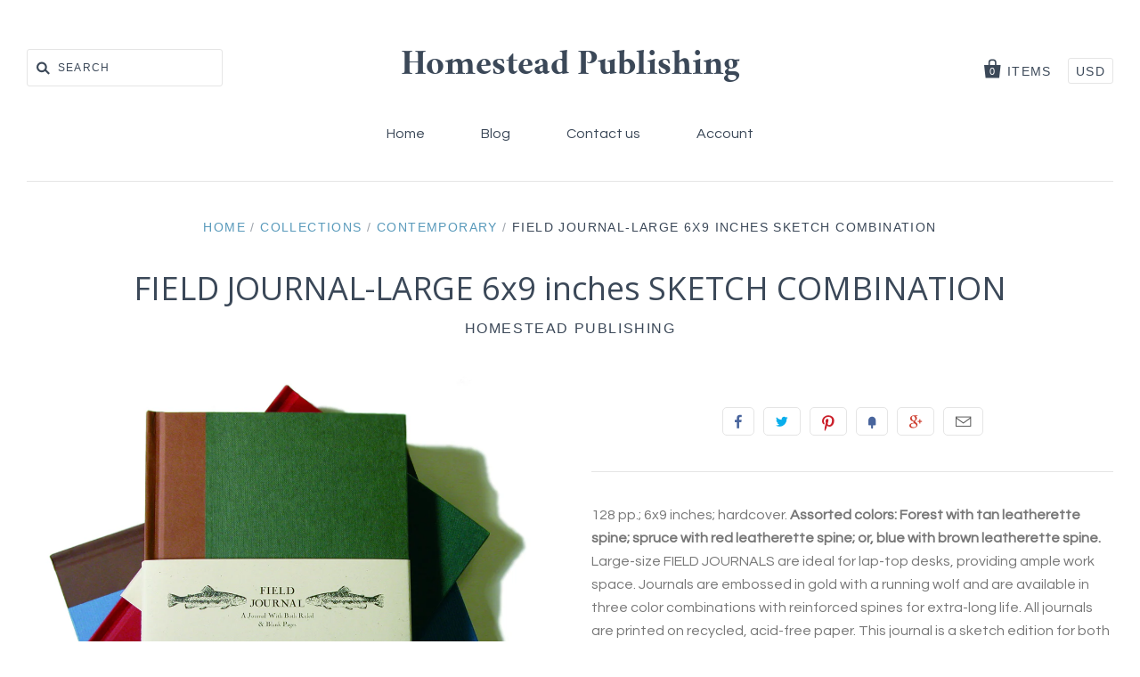

--- FILE ---
content_type: text/html; charset=utf-8
request_url: https://www.homesteadpublishing.net/collections/field-journals/products/53-field-journallarge-6x9-inches-sketch-combination
body_size: 12148
content:
<!doctype html>
<!--[if IE 7]><html class="no-js ie7 lt-ie8 lt-ie9 lt-ie10" lang="en"> <![endif]-->
<!--[if IE 8]><html class="no-js ie8 lt-ie9 lt-ie10" lang="en"> <![endif]-->
<!--[if IE 9]><html class="no-js ie9 lt-ie10"> <![endif]-->
<!--[if (gt IE 9)|!(IE)]><!--> <html class="no-js"> <!--<![endif]-->
<head>

  <meta charset="utf-8">
  <meta http-equiv="X-UA-Compatible" content="IE=edge,chrome=1">

  <title>
    FIELD JOURNALLARGE 6x9 inches SKETCH COMBINATION

    

    

    
      &ndash; Homestead Publishing
    
  </title>

  
    <meta name="description" content="Fied journal, sketch book, blank book" />
  

  <link rel="canonical" href="https://www.homesteadpublishing.net/products/53-field-journallarge-6x9-inches-sketch-combination" />
  <meta name="viewport" content="width=device-width" />

  <script>window.performance && window.performance.mark && window.performance.mark('shopify.content_for_header.start');</script><meta id="shopify-digital-wallet" name="shopify-digital-wallet" content="/11193562/digital_wallets/dialog">
<meta name="shopify-checkout-api-token" content="b05cc0b09f1c70487fc60ede55e99940">
<link rel="alternate" type="application/json+oembed" href="https://www.homesteadpublishing.net/products/53-field-journallarge-6x9-inches-sketch-combination.oembed">
<script async="async" src="/checkouts/internal/preloads.js?locale=en-US"></script>
<link rel="preconnect" href="https://shop.app" crossorigin="anonymous">
<script async="async" src="https://shop.app/checkouts/internal/preloads.js?locale=en-US&shop_id=11193562" crossorigin="anonymous"></script>
<script id="shopify-features" type="application/json">{"accessToken":"b05cc0b09f1c70487fc60ede55e99940","betas":["rich-media-storefront-analytics"],"domain":"www.homesteadpublishing.net","predictiveSearch":true,"shopId":11193562,"locale":"en"}</script>
<script>var Shopify = Shopify || {};
Shopify.shop = "homestead-publishing.myshopify.com";
Shopify.locale = "en";
Shopify.currency = {"active":"USD","rate":"1.0"};
Shopify.country = "US";
Shopify.theme = {"name":"Pacific","id":88287427,"schema_name":null,"schema_version":null,"theme_store_id":705,"role":"main"};
Shopify.theme.handle = "null";
Shopify.theme.style = {"id":null,"handle":null};
Shopify.cdnHost = "www.homesteadpublishing.net/cdn";
Shopify.routes = Shopify.routes || {};
Shopify.routes.root = "/";</script>
<script type="module">!function(o){(o.Shopify=o.Shopify||{}).modules=!0}(window);</script>
<script>!function(o){function n(){var o=[];function n(){o.push(Array.prototype.slice.apply(arguments))}return n.q=o,n}var t=o.Shopify=o.Shopify||{};t.loadFeatures=n(),t.autoloadFeatures=n()}(window);</script>
<script>
  window.ShopifyPay = window.ShopifyPay || {};
  window.ShopifyPay.apiHost = "shop.app\/pay";
  window.ShopifyPay.redirectState = null;
</script>
<script id="shop-js-analytics" type="application/json">{"pageType":"product"}</script>
<script defer="defer" async type="module" src="//www.homesteadpublishing.net/cdn/shopifycloud/shop-js/modules/v2/client.init-shop-cart-sync_BN7fPSNr.en.esm.js"></script>
<script defer="defer" async type="module" src="//www.homesteadpublishing.net/cdn/shopifycloud/shop-js/modules/v2/chunk.common_Cbph3Kss.esm.js"></script>
<script defer="defer" async type="module" src="//www.homesteadpublishing.net/cdn/shopifycloud/shop-js/modules/v2/chunk.modal_DKumMAJ1.esm.js"></script>
<script type="module">
  await import("//www.homesteadpublishing.net/cdn/shopifycloud/shop-js/modules/v2/client.init-shop-cart-sync_BN7fPSNr.en.esm.js");
await import("//www.homesteadpublishing.net/cdn/shopifycloud/shop-js/modules/v2/chunk.common_Cbph3Kss.esm.js");
await import("//www.homesteadpublishing.net/cdn/shopifycloud/shop-js/modules/v2/chunk.modal_DKumMAJ1.esm.js");

  window.Shopify.SignInWithShop?.initShopCartSync?.({"fedCMEnabled":true,"windoidEnabled":true});

</script>
<script>
  window.Shopify = window.Shopify || {};
  if (!window.Shopify.featureAssets) window.Shopify.featureAssets = {};
  window.Shopify.featureAssets['shop-js'] = {"shop-cart-sync":["modules/v2/client.shop-cart-sync_CJVUk8Jm.en.esm.js","modules/v2/chunk.common_Cbph3Kss.esm.js","modules/v2/chunk.modal_DKumMAJ1.esm.js"],"init-fed-cm":["modules/v2/client.init-fed-cm_7Fvt41F4.en.esm.js","modules/v2/chunk.common_Cbph3Kss.esm.js","modules/v2/chunk.modal_DKumMAJ1.esm.js"],"init-shop-email-lookup-coordinator":["modules/v2/client.init-shop-email-lookup-coordinator_Cc088_bR.en.esm.js","modules/v2/chunk.common_Cbph3Kss.esm.js","modules/v2/chunk.modal_DKumMAJ1.esm.js"],"init-windoid":["modules/v2/client.init-windoid_hPopwJRj.en.esm.js","modules/v2/chunk.common_Cbph3Kss.esm.js","modules/v2/chunk.modal_DKumMAJ1.esm.js"],"shop-button":["modules/v2/client.shop-button_B0jaPSNF.en.esm.js","modules/v2/chunk.common_Cbph3Kss.esm.js","modules/v2/chunk.modal_DKumMAJ1.esm.js"],"shop-cash-offers":["modules/v2/client.shop-cash-offers_DPIskqss.en.esm.js","modules/v2/chunk.common_Cbph3Kss.esm.js","modules/v2/chunk.modal_DKumMAJ1.esm.js"],"shop-toast-manager":["modules/v2/client.shop-toast-manager_CK7RT69O.en.esm.js","modules/v2/chunk.common_Cbph3Kss.esm.js","modules/v2/chunk.modal_DKumMAJ1.esm.js"],"init-shop-cart-sync":["modules/v2/client.init-shop-cart-sync_BN7fPSNr.en.esm.js","modules/v2/chunk.common_Cbph3Kss.esm.js","modules/v2/chunk.modal_DKumMAJ1.esm.js"],"init-customer-accounts-sign-up":["modules/v2/client.init-customer-accounts-sign-up_CfPf4CXf.en.esm.js","modules/v2/client.shop-login-button_DeIztwXF.en.esm.js","modules/v2/chunk.common_Cbph3Kss.esm.js","modules/v2/chunk.modal_DKumMAJ1.esm.js"],"pay-button":["modules/v2/client.pay-button_CgIwFSYN.en.esm.js","modules/v2/chunk.common_Cbph3Kss.esm.js","modules/v2/chunk.modal_DKumMAJ1.esm.js"],"init-customer-accounts":["modules/v2/client.init-customer-accounts_DQ3x16JI.en.esm.js","modules/v2/client.shop-login-button_DeIztwXF.en.esm.js","modules/v2/chunk.common_Cbph3Kss.esm.js","modules/v2/chunk.modal_DKumMAJ1.esm.js"],"avatar":["modules/v2/client.avatar_BTnouDA3.en.esm.js"],"init-shop-for-new-customer-accounts":["modules/v2/client.init-shop-for-new-customer-accounts_CsZy_esa.en.esm.js","modules/v2/client.shop-login-button_DeIztwXF.en.esm.js","modules/v2/chunk.common_Cbph3Kss.esm.js","modules/v2/chunk.modal_DKumMAJ1.esm.js"],"shop-follow-button":["modules/v2/client.shop-follow-button_BRMJjgGd.en.esm.js","modules/v2/chunk.common_Cbph3Kss.esm.js","modules/v2/chunk.modal_DKumMAJ1.esm.js"],"checkout-modal":["modules/v2/client.checkout-modal_B9Drz_yf.en.esm.js","modules/v2/chunk.common_Cbph3Kss.esm.js","modules/v2/chunk.modal_DKumMAJ1.esm.js"],"shop-login-button":["modules/v2/client.shop-login-button_DeIztwXF.en.esm.js","modules/v2/chunk.common_Cbph3Kss.esm.js","modules/v2/chunk.modal_DKumMAJ1.esm.js"],"lead-capture":["modules/v2/client.lead-capture_DXYzFM3R.en.esm.js","modules/v2/chunk.common_Cbph3Kss.esm.js","modules/v2/chunk.modal_DKumMAJ1.esm.js"],"shop-login":["modules/v2/client.shop-login_CA5pJqmO.en.esm.js","modules/v2/chunk.common_Cbph3Kss.esm.js","modules/v2/chunk.modal_DKumMAJ1.esm.js"],"payment-terms":["modules/v2/client.payment-terms_BxzfvcZJ.en.esm.js","modules/v2/chunk.common_Cbph3Kss.esm.js","modules/v2/chunk.modal_DKumMAJ1.esm.js"]};
</script>
<script id="__st">var __st={"a":11193562,"offset":-25200,"reqid":"98fbdb3c-b63c-4e72-843a-7506680f46ec-1770060001","pageurl":"www.homesteadpublishing.net\/collections\/field-journals\/products\/53-field-journallarge-6x9-inches-sketch-combination","u":"763623bab69f","p":"product","rtyp":"product","rid":4841088451};</script>
<script>window.ShopifyPaypalV4VisibilityTracking = true;</script>
<script id="captcha-bootstrap">!function(){'use strict';const t='contact',e='account',n='new_comment',o=[[t,t],['blogs',n],['comments',n],[t,'customer']],c=[[e,'customer_login'],[e,'guest_login'],[e,'recover_customer_password'],[e,'create_customer']],r=t=>t.map((([t,e])=>`form[action*='/${t}']:not([data-nocaptcha='true']) input[name='form_type'][value='${e}']`)).join(','),a=t=>()=>t?[...document.querySelectorAll(t)].map((t=>t.form)):[];function s(){const t=[...o],e=r(t);return a(e)}const i='password',u='form_key',d=['recaptcha-v3-token','g-recaptcha-response','h-captcha-response',i],f=()=>{try{return window.sessionStorage}catch{return}},m='__shopify_v',_=t=>t.elements[u];function p(t,e,n=!1){try{const o=window.sessionStorage,c=JSON.parse(o.getItem(e)),{data:r}=function(t){const{data:e,action:n}=t;return t[m]||n?{data:e,action:n}:{data:t,action:n}}(c);for(const[e,n]of Object.entries(r))t.elements[e]&&(t.elements[e].value=n);n&&o.removeItem(e)}catch(o){console.error('form repopulation failed',{error:o})}}const l='form_type',E='cptcha';function T(t){t.dataset[E]=!0}const w=window,h=w.document,L='Shopify',v='ce_forms',y='captcha';let A=!1;((t,e)=>{const n=(g='f06e6c50-85a8-45c8-87d0-21a2b65856fe',I='https://cdn.shopify.com/shopifycloud/storefront-forms-hcaptcha/ce_storefront_forms_captcha_hcaptcha.v1.5.2.iife.js',D={infoText:'Protected by hCaptcha',privacyText:'Privacy',termsText:'Terms'},(t,e,n)=>{const o=w[L][v],c=o.bindForm;if(c)return c(t,g,e,D).then(n);var r;o.q.push([[t,g,e,D],n]),r=I,A||(h.body.append(Object.assign(h.createElement('script'),{id:'captcha-provider',async:!0,src:r})),A=!0)});var g,I,D;w[L]=w[L]||{},w[L][v]=w[L][v]||{},w[L][v].q=[],w[L][y]=w[L][y]||{},w[L][y].protect=function(t,e){n(t,void 0,e),T(t)},Object.freeze(w[L][y]),function(t,e,n,w,h,L){const[v,y,A,g]=function(t,e,n){const i=e?o:[],u=t?c:[],d=[...i,...u],f=r(d),m=r(i),_=r(d.filter((([t,e])=>n.includes(e))));return[a(f),a(m),a(_),s()]}(w,h,L),I=t=>{const e=t.target;return e instanceof HTMLFormElement?e:e&&e.form},D=t=>v().includes(t);t.addEventListener('submit',(t=>{const e=I(t);if(!e)return;const n=D(e)&&!e.dataset.hcaptchaBound&&!e.dataset.recaptchaBound,o=_(e),c=g().includes(e)&&(!o||!o.value);(n||c)&&t.preventDefault(),c&&!n&&(function(t){try{if(!f())return;!function(t){const e=f();if(!e)return;const n=_(t);if(!n)return;const o=n.value;o&&e.removeItem(o)}(t);const e=Array.from(Array(32),(()=>Math.random().toString(36)[2])).join('');!function(t,e){_(t)||t.append(Object.assign(document.createElement('input'),{type:'hidden',name:u})),t.elements[u].value=e}(t,e),function(t,e){const n=f();if(!n)return;const o=[...t.querySelectorAll(`input[type='${i}']`)].map((({name:t})=>t)),c=[...d,...o],r={};for(const[a,s]of new FormData(t).entries())c.includes(a)||(r[a]=s);n.setItem(e,JSON.stringify({[m]:1,action:t.action,data:r}))}(t,e)}catch(e){console.error('failed to persist form',e)}}(e),e.submit())}));const S=(t,e)=>{t&&!t.dataset[E]&&(n(t,e.some((e=>e===t))),T(t))};for(const o of['focusin','change'])t.addEventListener(o,(t=>{const e=I(t);D(e)&&S(e,y())}));const B=e.get('form_key'),M=e.get(l),P=B&&M;t.addEventListener('DOMContentLoaded',(()=>{const t=y();if(P)for(const e of t)e.elements[l].value===M&&p(e,B);[...new Set([...A(),...v().filter((t=>'true'===t.dataset.shopifyCaptcha))])].forEach((e=>S(e,t)))}))}(h,new URLSearchParams(w.location.search),n,t,e,['guest_login'])})(!0,!0)}();</script>
<script integrity="sha256-4kQ18oKyAcykRKYeNunJcIwy7WH5gtpwJnB7kiuLZ1E=" data-source-attribution="shopify.loadfeatures" defer="defer" src="//www.homesteadpublishing.net/cdn/shopifycloud/storefront/assets/storefront/load_feature-a0a9edcb.js" crossorigin="anonymous"></script>
<script crossorigin="anonymous" defer="defer" src="//www.homesteadpublishing.net/cdn/shopifycloud/storefront/assets/shopify_pay/storefront-65b4c6d7.js?v=20250812"></script>
<script data-source-attribution="shopify.dynamic_checkout.dynamic.init">var Shopify=Shopify||{};Shopify.PaymentButton=Shopify.PaymentButton||{isStorefrontPortableWallets:!0,init:function(){window.Shopify.PaymentButton.init=function(){};var t=document.createElement("script");t.src="https://www.homesteadpublishing.net/cdn/shopifycloud/portable-wallets/latest/portable-wallets.en.js",t.type="module",document.head.appendChild(t)}};
</script>
<script data-source-attribution="shopify.dynamic_checkout.buyer_consent">
  function portableWalletsHideBuyerConsent(e){var t=document.getElementById("shopify-buyer-consent"),n=document.getElementById("shopify-subscription-policy-button");t&&n&&(t.classList.add("hidden"),t.setAttribute("aria-hidden","true"),n.removeEventListener("click",e))}function portableWalletsShowBuyerConsent(e){var t=document.getElementById("shopify-buyer-consent"),n=document.getElementById("shopify-subscription-policy-button");t&&n&&(t.classList.remove("hidden"),t.removeAttribute("aria-hidden"),n.addEventListener("click",e))}window.Shopify?.PaymentButton&&(window.Shopify.PaymentButton.hideBuyerConsent=portableWalletsHideBuyerConsent,window.Shopify.PaymentButton.showBuyerConsent=portableWalletsShowBuyerConsent);
</script>
<script data-source-attribution="shopify.dynamic_checkout.cart.bootstrap">document.addEventListener("DOMContentLoaded",(function(){function t(){return document.querySelector("shopify-accelerated-checkout-cart, shopify-accelerated-checkout")}if(t())Shopify.PaymentButton.init();else{new MutationObserver((function(e,n){t()&&(Shopify.PaymentButton.init(),n.disconnect())})).observe(document.body,{childList:!0,subtree:!0})}}));
</script>
<link id="shopify-accelerated-checkout-styles" rel="stylesheet" media="screen" href="https://www.homesteadpublishing.net/cdn/shopifycloud/portable-wallets/latest/accelerated-checkout-backwards-compat.css" crossorigin="anonymous">
<style id="shopify-accelerated-checkout-cart">
        #shopify-buyer-consent {
  margin-top: 1em;
  display: inline-block;
  width: 100%;
}

#shopify-buyer-consent.hidden {
  display: none;
}

#shopify-subscription-policy-button {
  background: none;
  border: none;
  padding: 0;
  text-decoration: underline;
  font-size: inherit;
  cursor: pointer;
}

#shopify-subscription-policy-button::before {
  box-shadow: none;
}

      </style>

<script>window.performance && window.performance.mark && window.performance.mark('shopify.content_for_header.end');</script>

  

<meta property="og:site_name" content="Homestead Publishing" />
<meta property="og:url" content="https://www.homesteadpublishing.net/products/53-field-journallarge-6x9-inches-sketch-combination" />
<meta property="og:title" content="FIELD JOURNALLARGE 6x9 inches SKETCH COMBINATION" />

  <meta property="og:description" content="Fied journal, sketch book, blank book" />


  <meta property="og:type" content="product">
  
    <meta property="og:image" content="http://www.homesteadpublishing.net/cdn/shop/products/Large_FJ_Sketch_grande.jpg?v=1455056796" />
    <meta property="og:image:secure_url" content="https://www.homesteadpublishing.net/cdn/shop/products/Large_FJ_Sketch_grande.jpg?v=1455056796" />
  
  <meta property="og:price:amount" content="12.95">
  <meta property="og:price:currency" content="USD">




<meta name="twitter:card" content="summary">




  <meta property="twitter:description" content="Fied journal, sketch book, blank book" />


<meta name="twitter:url" content="https://www.homesteadpublishing.net/products/53-field-journallarge-6x9-inches-sketch-combination">


  <meta name="twitter:title" content="FIELD JOURNAL-LARGE 6x9 inches SKETCH COMBINATION">
  <meta name="twitter:image" content="http://www.homesteadpublishing.net/cdn/shop/products/Large_FJ_Sketch_grande.jpg?v=1455056796">



  <!-- Theme CSS -->
  <link href="//www.homesteadpublishing.net/cdn/shop/t/11/assets/theme.scss.css?v=181389926727885824991674766803" rel="stylesheet" type="text/css" media="all" />

  <!-- Third Party JS Libraries -->
  <script src="//www.homesteadpublishing.net/cdn/shop/t/11/assets/modernizr-2.8.2.min.js?v=183020859231120956941454531887" type="text/javascript"></script>

  <!-- Add media query support to IE8 -->
  <!--[if lt IE 9]>
  <script src="//www.homesteadpublishing.net/cdn/shop/t/11/assets/respond.min.js?v=52248677837542619231454531888"></script>
  <link href="//www.homesteadpublishing.net/cdn/shop/t/11/assets/respond-proxy.html" id="respond-proxy" rel="respond-proxy" />
  
  <link href="//www.homesteadpublishing.net/search?q=2c873e766680ad3af06f07afd5f1bd2b" id="respond-redirect" rel="respond-redirect" />
  <script src="//www.homesteadpublishing.net/search?q=2c873e766680ad3af06f07afd5f1bd2b" type="text/javascript"></script>
  <![endif]-->

  <!-- Theme object -->
  <script>

  window.Shop = {};

  Shop.version = "1.4.3";

  Shop.currency = "USD";
  Shop.moneyFormat = "$ {{amount}}";
  Shop.moneyFormatCurrency = "$ {{amount}} USD";

  

  

  

  
    /*
      Override the default Shop.moneyFormat for recalculating
      prices on the product and cart templates.
    */
    Shop.moneyFormat = "$ {{amount}} USD";
  

</script>


  

<link href="https://monorail-edge.shopifysvc.com" rel="dns-prefetch">
<script>(function(){if ("sendBeacon" in navigator && "performance" in window) {try {var session_token_from_headers = performance.getEntriesByType('navigation')[0].serverTiming.find(x => x.name == '_s').description;} catch {var session_token_from_headers = undefined;}var session_cookie_matches = document.cookie.match(/_shopify_s=([^;]*)/);var session_token_from_cookie = session_cookie_matches && session_cookie_matches.length === 2 ? session_cookie_matches[1] : "";var session_token = session_token_from_headers || session_token_from_cookie || "";function handle_abandonment_event(e) {var entries = performance.getEntries().filter(function(entry) {return /monorail-edge.shopifysvc.com/.test(entry.name);});if (!window.abandonment_tracked && entries.length === 0) {window.abandonment_tracked = true;var currentMs = Date.now();var navigation_start = performance.timing.navigationStart;var payload = {shop_id: 11193562,url: window.location.href,navigation_start,duration: currentMs - navigation_start,session_token,page_type: "product"};window.navigator.sendBeacon("https://monorail-edge.shopifysvc.com/v1/produce", JSON.stringify({schema_id: "online_store_buyer_site_abandonment/1.1",payload: payload,metadata: {event_created_at_ms: currentMs,event_sent_at_ms: currentMs}}));}}window.addEventListener('pagehide', handle_abandonment_event);}}());</script>
<script id="web-pixels-manager-setup">(function e(e,d,r,n,o){if(void 0===o&&(o={}),!Boolean(null===(a=null===(i=window.Shopify)||void 0===i?void 0:i.analytics)||void 0===a?void 0:a.replayQueue)){var i,a;window.Shopify=window.Shopify||{};var t=window.Shopify;t.analytics=t.analytics||{};var s=t.analytics;s.replayQueue=[],s.publish=function(e,d,r){return s.replayQueue.push([e,d,r]),!0};try{self.performance.mark("wpm:start")}catch(e){}var l=function(){var e={modern:/Edge?\/(1{2}[4-9]|1[2-9]\d|[2-9]\d{2}|\d{4,})\.\d+(\.\d+|)|Firefox\/(1{2}[4-9]|1[2-9]\d|[2-9]\d{2}|\d{4,})\.\d+(\.\d+|)|Chrom(ium|e)\/(9{2}|\d{3,})\.\d+(\.\d+|)|(Maci|X1{2}).+ Version\/(15\.\d+|(1[6-9]|[2-9]\d|\d{3,})\.\d+)([,.]\d+|)( \(\w+\)|)( Mobile\/\w+|) Safari\/|Chrome.+OPR\/(9{2}|\d{3,})\.\d+\.\d+|(CPU[ +]OS|iPhone[ +]OS|CPU[ +]iPhone|CPU IPhone OS|CPU iPad OS)[ +]+(15[._]\d+|(1[6-9]|[2-9]\d|\d{3,})[._]\d+)([._]\d+|)|Android:?[ /-](13[3-9]|1[4-9]\d|[2-9]\d{2}|\d{4,})(\.\d+|)(\.\d+|)|Android.+Firefox\/(13[5-9]|1[4-9]\d|[2-9]\d{2}|\d{4,})\.\d+(\.\d+|)|Android.+Chrom(ium|e)\/(13[3-9]|1[4-9]\d|[2-9]\d{2}|\d{4,})\.\d+(\.\d+|)|SamsungBrowser\/([2-9]\d|\d{3,})\.\d+/,legacy:/Edge?\/(1[6-9]|[2-9]\d|\d{3,})\.\d+(\.\d+|)|Firefox\/(5[4-9]|[6-9]\d|\d{3,})\.\d+(\.\d+|)|Chrom(ium|e)\/(5[1-9]|[6-9]\d|\d{3,})\.\d+(\.\d+|)([\d.]+$|.*Safari\/(?![\d.]+ Edge\/[\d.]+$))|(Maci|X1{2}).+ Version\/(10\.\d+|(1[1-9]|[2-9]\d|\d{3,})\.\d+)([,.]\d+|)( \(\w+\)|)( Mobile\/\w+|) Safari\/|Chrome.+OPR\/(3[89]|[4-9]\d|\d{3,})\.\d+\.\d+|(CPU[ +]OS|iPhone[ +]OS|CPU[ +]iPhone|CPU IPhone OS|CPU iPad OS)[ +]+(10[._]\d+|(1[1-9]|[2-9]\d|\d{3,})[._]\d+)([._]\d+|)|Android:?[ /-](13[3-9]|1[4-9]\d|[2-9]\d{2}|\d{4,})(\.\d+|)(\.\d+|)|Mobile Safari.+OPR\/([89]\d|\d{3,})\.\d+\.\d+|Android.+Firefox\/(13[5-9]|1[4-9]\d|[2-9]\d{2}|\d{4,})\.\d+(\.\d+|)|Android.+Chrom(ium|e)\/(13[3-9]|1[4-9]\d|[2-9]\d{2}|\d{4,})\.\d+(\.\d+|)|Android.+(UC? ?Browser|UCWEB|U3)[ /]?(15\.([5-9]|\d{2,})|(1[6-9]|[2-9]\d|\d{3,})\.\d+)\.\d+|SamsungBrowser\/(5\.\d+|([6-9]|\d{2,})\.\d+)|Android.+MQ{2}Browser\/(14(\.(9|\d{2,})|)|(1[5-9]|[2-9]\d|\d{3,})(\.\d+|))(\.\d+|)|K[Aa][Ii]OS\/(3\.\d+|([4-9]|\d{2,})\.\d+)(\.\d+|)/},d=e.modern,r=e.legacy,n=navigator.userAgent;return n.match(d)?"modern":n.match(r)?"legacy":"unknown"}(),u="modern"===l?"modern":"legacy",c=(null!=n?n:{modern:"",legacy:""})[u],f=function(e){return[e.baseUrl,"/wpm","/b",e.hashVersion,"modern"===e.buildTarget?"m":"l",".js"].join("")}({baseUrl:d,hashVersion:r,buildTarget:u}),m=function(e){var d=e.version,r=e.bundleTarget,n=e.surface,o=e.pageUrl,i=e.monorailEndpoint;return{emit:function(e){var a=e.status,t=e.errorMsg,s=(new Date).getTime(),l=JSON.stringify({metadata:{event_sent_at_ms:s},events:[{schema_id:"web_pixels_manager_load/3.1",payload:{version:d,bundle_target:r,page_url:o,status:a,surface:n,error_msg:t},metadata:{event_created_at_ms:s}}]});if(!i)return console&&console.warn&&console.warn("[Web Pixels Manager] No Monorail endpoint provided, skipping logging."),!1;try{return self.navigator.sendBeacon.bind(self.navigator)(i,l)}catch(e){}var u=new XMLHttpRequest;try{return u.open("POST",i,!0),u.setRequestHeader("Content-Type","text/plain"),u.send(l),!0}catch(e){return console&&console.warn&&console.warn("[Web Pixels Manager] Got an unhandled error while logging to Monorail."),!1}}}}({version:r,bundleTarget:l,surface:e.surface,pageUrl:self.location.href,monorailEndpoint:e.monorailEndpoint});try{o.browserTarget=l,function(e){var d=e.src,r=e.async,n=void 0===r||r,o=e.onload,i=e.onerror,a=e.sri,t=e.scriptDataAttributes,s=void 0===t?{}:t,l=document.createElement("script"),u=document.querySelector("head"),c=document.querySelector("body");if(l.async=n,l.src=d,a&&(l.integrity=a,l.crossOrigin="anonymous"),s)for(var f in s)if(Object.prototype.hasOwnProperty.call(s,f))try{l.dataset[f]=s[f]}catch(e){}if(o&&l.addEventListener("load",o),i&&l.addEventListener("error",i),u)u.appendChild(l);else{if(!c)throw new Error("Did not find a head or body element to append the script");c.appendChild(l)}}({src:f,async:!0,onload:function(){if(!function(){var e,d;return Boolean(null===(d=null===(e=window.Shopify)||void 0===e?void 0:e.analytics)||void 0===d?void 0:d.initialized)}()){var d=window.webPixelsManager.init(e)||void 0;if(d){var r=window.Shopify.analytics;r.replayQueue.forEach((function(e){var r=e[0],n=e[1],o=e[2];d.publishCustomEvent(r,n,o)})),r.replayQueue=[],r.publish=d.publishCustomEvent,r.visitor=d.visitor,r.initialized=!0}}},onerror:function(){return m.emit({status:"failed",errorMsg:"".concat(f," has failed to load")})},sri:function(e){var d=/^sha384-[A-Za-z0-9+/=]+$/;return"string"==typeof e&&d.test(e)}(c)?c:"",scriptDataAttributes:o}),m.emit({status:"loading"})}catch(e){m.emit({status:"failed",errorMsg:(null==e?void 0:e.message)||"Unknown error"})}}})({shopId: 11193562,storefrontBaseUrl: "https://www.homesteadpublishing.net",extensionsBaseUrl: "https://extensions.shopifycdn.com/cdn/shopifycloud/web-pixels-manager",monorailEndpoint: "https://monorail-edge.shopifysvc.com/unstable/produce_batch",surface: "storefront-renderer",enabledBetaFlags: ["2dca8a86"],webPixelsConfigList: [{"id":"shopify-app-pixel","configuration":"{}","eventPayloadVersion":"v1","runtimeContext":"STRICT","scriptVersion":"0450","apiClientId":"shopify-pixel","type":"APP","privacyPurposes":["ANALYTICS","MARKETING"]},{"id":"shopify-custom-pixel","eventPayloadVersion":"v1","runtimeContext":"LAX","scriptVersion":"0450","apiClientId":"shopify-pixel","type":"CUSTOM","privacyPurposes":["ANALYTICS","MARKETING"]}],isMerchantRequest: false,initData: {"shop":{"name":"Homestead Publishing","paymentSettings":{"currencyCode":"USD"},"myshopifyDomain":"homestead-publishing.myshopify.com","countryCode":"US","storefrontUrl":"https:\/\/www.homesteadpublishing.net"},"customer":null,"cart":null,"checkout":null,"productVariants":[{"price":{"amount":12.95,"currencyCode":"USD"},"product":{"title":"FIELD JOURNAL-LARGE 6x9 inches SKETCH COMBINATION","vendor":"Homestead Publishing","id":"4841088451","untranslatedTitle":"FIELD JOURNAL-LARGE 6x9 inches SKETCH COMBINATION","url":"\/products\/53-field-journallarge-6x9-inches-sketch-combination","type":"Book"},"id":"14979860035","image":{"src":"\/\/www.homesteadpublishing.net\/cdn\/shop\/products\/Large_FJ_Sketch.jpg?v=1455056796"},"sku":null,"title":"Default Title","untranslatedTitle":"Default Title"}],"purchasingCompany":null},},"https://www.homesteadpublishing.net/cdn","3918e4e0wbf3ac3cepc5707306mb02b36c6",{"modern":"","legacy":""},{"shopId":"11193562","storefrontBaseUrl":"https:\/\/www.homesteadpublishing.net","extensionBaseUrl":"https:\/\/extensions.shopifycdn.com\/cdn\/shopifycloud\/web-pixels-manager","surface":"storefront-renderer","enabledBetaFlags":"[\"2dca8a86\"]","isMerchantRequest":"false","hashVersion":"3918e4e0wbf3ac3cepc5707306mb02b36c6","publish":"custom","events":"[[\"page_viewed\",{}],[\"product_viewed\",{\"productVariant\":{\"price\":{\"amount\":12.95,\"currencyCode\":\"USD\"},\"product\":{\"title\":\"FIELD JOURNAL-LARGE 6x9 inches SKETCH COMBINATION\",\"vendor\":\"Homestead Publishing\",\"id\":\"4841088451\",\"untranslatedTitle\":\"FIELD JOURNAL-LARGE 6x9 inches SKETCH COMBINATION\",\"url\":\"\/products\/53-field-journallarge-6x9-inches-sketch-combination\",\"type\":\"Book\"},\"id\":\"14979860035\",\"image\":{\"src\":\"\/\/www.homesteadpublishing.net\/cdn\/shop\/products\/Large_FJ_Sketch.jpg?v=1455056796\"},\"sku\":null,\"title\":\"Default Title\",\"untranslatedTitle\":\"Default Title\"}}]]"});</script><script>
  window.ShopifyAnalytics = window.ShopifyAnalytics || {};
  window.ShopifyAnalytics.meta = window.ShopifyAnalytics.meta || {};
  window.ShopifyAnalytics.meta.currency = 'USD';
  var meta = {"product":{"id":4841088451,"gid":"gid:\/\/shopify\/Product\/4841088451","vendor":"Homestead Publishing","type":"Book","handle":"53-field-journallarge-6x9-inches-sketch-combination","variants":[{"id":14979860035,"price":1295,"name":"FIELD JOURNAL-LARGE 6x9 inches SKETCH COMBINATION","public_title":null,"sku":null}],"remote":false},"page":{"pageType":"product","resourceType":"product","resourceId":4841088451,"requestId":"98fbdb3c-b63c-4e72-843a-7506680f46ec-1770060001"}};
  for (var attr in meta) {
    window.ShopifyAnalytics.meta[attr] = meta[attr];
  }
</script>
<script class="analytics">
  (function () {
    var customDocumentWrite = function(content) {
      var jquery = null;

      if (window.jQuery) {
        jquery = window.jQuery;
      } else if (window.Checkout && window.Checkout.$) {
        jquery = window.Checkout.$;
      }

      if (jquery) {
        jquery('body').append(content);
      }
    };

    var hasLoggedConversion = function(token) {
      if (token) {
        return document.cookie.indexOf('loggedConversion=' + token) !== -1;
      }
      return false;
    }

    var setCookieIfConversion = function(token) {
      if (token) {
        var twoMonthsFromNow = new Date(Date.now());
        twoMonthsFromNow.setMonth(twoMonthsFromNow.getMonth() + 2);

        document.cookie = 'loggedConversion=' + token + '; expires=' + twoMonthsFromNow;
      }
    }

    var trekkie = window.ShopifyAnalytics.lib = window.trekkie = window.trekkie || [];
    if (trekkie.integrations) {
      return;
    }
    trekkie.methods = [
      'identify',
      'page',
      'ready',
      'track',
      'trackForm',
      'trackLink'
    ];
    trekkie.factory = function(method) {
      return function() {
        var args = Array.prototype.slice.call(arguments);
        args.unshift(method);
        trekkie.push(args);
        return trekkie;
      };
    };
    for (var i = 0; i < trekkie.methods.length; i++) {
      var key = trekkie.methods[i];
      trekkie[key] = trekkie.factory(key);
    }
    trekkie.load = function(config) {
      trekkie.config = config || {};
      trekkie.config.initialDocumentCookie = document.cookie;
      var first = document.getElementsByTagName('script')[0];
      var script = document.createElement('script');
      script.type = 'text/javascript';
      script.onerror = function(e) {
        var scriptFallback = document.createElement('script');
        scriptFallback.type = 'text/javascript';
        scriptFallback.onerror = function(error) {
                var Monorail = {
      produce: function produce(monorailDomain, schemaId, payload) {
        var currentMs = new Date().getTime();
        var event = {
          schema_id: schemaId,
          payload: payload,
          metadata: {
            event_created_at_ms: currentMs,
            event_sent_at_ms: currentMs
          }
        };
        return Monorail.sendRequest("https://" + monorailDomain + "/v1/produce", JSON.stringify(event));
      },
      sendRequest: function sendRequest(endpointUrl, payload) {
        // Try the sendBeacon API
        if (window && window.navigator && typeof window.navigator.sendBeacon === 'function' && typeof window.Blob === 'function' && !Monorail.isIos12()) {
          var blobData = new window.Blob([payload], {
            type: 'text/plain'
          });

          if (window.navigator.sendBeacon(endpointUrl, blobData)) {
            return true;
          } // sendBeacon was not successful

        } // XHR beacon

        var xhr = new XMLHttpRequest();

        try {
          xhr.open('POST', endpointUrl);
          xhr.setRequestHeader('Content-Type', 'text/plain');
          xhr.send(payload);
        } catch (e) {
          console.log(e);
        }

        return false;
      },
      isIos12: function isIos12() {
        return window.navigator.userAgent.lastIndexOf('iPhone; CPU iPhone OS 12_') !== -1 || window.navigator.userAgent.lastIndexOf('iPad; CPU OS 12_') !== -1;
      }
    };
    Monorail.produce('monorail-edge.shopifysvc.com',
      'trekkie_storefront_load_errors/1.1',
      {shop_id: 11193562,
      theme_id: 88287427,
      app_name: "storefront",
      context_url: window.location.href,
      source_url: "//www.homesteadpublishing.net/cdn/s/trekkie.storefront.c59ea00e0474b293ae6629561379568a2d7c4bba.min.js"});

        };
        scriptFallback.async = true;
        scriptFallback.src = '//www.homesteadpublishing.net/cdn/s/trekkie.storefront.c59ea00e0474b293ae6629561379568a2d7c4bba.min.js';
        first.parentNode.insertBefore(scriptFallback, first);
      };
      script.async = true;
      script.src = '//www.homesteadpublishing.net/cdn/s/trekkie.storefront.c59ea00e0474b293ae6629561379568a2d7c4bba.min.js';
      first.parentNode.insertBefore(script, first);
    };
    trekkie.load(
      {"Trekkie":{"appName":"storefront","development":false,"defaultAttributes":{"shopId":11193562,"isMerchantRequest":null,"themeId":88287427,"themeCityHash":"12244009162828745876","contentLanguage":"en","currency":"USD","eventMetadataId":"777a8b6a-766b-4386-94e5-94c36b1b8caa"},"isServerSideCookieWritingEnabled":true,"monorailRegion":"shop_domain","enabledBetaFlags":["65f19447","b5387b81"]},"Session Attribution":{},"S2S":{"facebookCapiEnabled":false,"source":"trekkie-storefront-renderer","apiClientId":580111}}
    );

    var loaded = false;
    trekkie.ready(function() {
      if (loaded) return;
      loaded = true;

      window.ShopifyAnalytics.lib = window.trekkie;

      var originalDocumentWrite = document.write;
      document.write = customDocumentWrite;
      try { window.ShopifyAnalytics.merchantGoogleAnalytics.call(this); } catch(error) {};
      document.write = originalDocumentWrite;

      window.ShopifyAnalytics.lib.page(null,{"pageType":"product","resourceType":"product","resourceId":4841088451,"requestId":"98fbdb3c-b63c-4e72-843a-7506680f46ec-1770060001","shopifyEmitted":true});

      var match = window.location.pathname.match(/checkouts\/(.+)\/(thank_you|post_purchase)/)
      var token = match? match[1]: undefined;
      if (!hasLoggedConversion(token)) {
        setCookieIfConversion(token);
        window.ShopifyAnalytics.lib.track("Viewed Product",{"currency":"USD","variantId":14979860035,"productId":4841088451,"productGid":"gid:\/\/shopify\/Product\/4841088451","name":"FIELD JOURNAL-LARGE 6x9 inches SKETCH COMBINATION","price":"12.95","sku":null,"brand":"Homestead Publishing","variant":null,"category":"Book","nonInteraction":true,"remote":false},undefined,undefined,{"shopifyEmitted":true});
      window.ShopifyAnalytics.lib.track("monorail:\/\/trekkie_storefront_viewed_product\/1.1",{"currency":"USD","variantId":14979860035,"productId":4841088451,"productGid":"gid:\/\/shopify\/Product\/4841088451","name":"FIELD JOURNAL-LARGE 6x9 inches SKETCH COMBINATION","price":"12.95","sku":null,"brand":"Homestead Publishing","variant":null,"category":"Book","nonInteraction":true,"remote":false,"referer":"https:\/\/www.homesteadpublishing.net\/collections\/field-journals\/products\/53-field-journallarge-6x9-inches-sketch-combination"});
      }
    });


        var eventsListenerScript = document.createElement('script');
        eventsListenerScript.async = true;
        eventsListenerScript.src = "//www.homesteadpublishing.net/cdn/shopifycloud/storefront/assets/shop_events_listener-3da45d37.js";
        document.getElementsByTagName('head')[0].appendChild(eventsListenerScript);

})();</script>
<script
  defer
  src="https://www.homesteadpublishing.net/cdn/shopifycloud/perf-kit/shopify-perf-kit-3.1.0.min.js"
  data-application="storefront-renderer"
  data-shop-id="11193562"
  data-render-region="gcp-us-east1"
  data-page-type="product"
  data-theme-instance-id="88287427"
  data-theme-name=""
  data-theme-version=""
  data-monorail-region="shop_domain"
  data-resource-timing-sampling-rate="10"
  data-shs="true"
  data-shs-beacon="true"
  data-shs-export-with-fetch="true"
  data-shs-logs-sample-rate="1"
  data-shs-beacon-endpoint="https://www.homesteadpublishing.net/api/collect"
></script>
</head>




<body class=" sidebar-disabled template-product">

  

<div class="main-header-wrapper">
  <header class="main-header clearfix" role="banner">

    <form class="header-search-form" action="/search" method="get">
      <input class="header-search-input" name="q" type="text" placeholder="Search" />
    </form>

    <div class="branding">
      
        
          <div class="site-title"><a href="/">Homestead Publishing</a></div>
        
      
    </div>

    <div class="header-tools">

      <a class="cart-count contain-count" href="/cart">
        <span class="bag-count">0</span>
        <span class="bag-text">items</span>
      </a>

      
        <div class="select-wrapper currency-switcher">
          <div class="selected-currency"></div>
          <select id="currencies" name="currencies">
            
            
            <option value="USD" selected="selected">USD</option>
            
              
                <option value="CAD">CAD</option>
              
            
              
            
          </select>
        </div>
      

    </div>

    <div class="mobile-header-tools">
      <span class="mobile-header-search-toggle">&#57346;</span>
      <a class="mobile-cart-count contain-count" href="/cart">&#57348; <span class="bag-count">0</span></a>
      <span class="mobile-navigation-toggle"><span></span></span>
    </div>

    <nav class="navigation">
      <ul class="navigation-first-tier">
        
          
            


            <li class=" regular-nav">
              <a href="/">Home </a>
              
            </li>
          
        
          
            


            <li class=" regular-nav">
              <a href="/blogs/news">Blog </a>
              
            </li>
          
        
          
            


            <li class=" regular-nav">
              <a href="/pages/contact-us">Contact us </a>
              
            </li>
          
        
        
          <li class="customer-links">
            
              <a href="/account/login" id="customer_login_link">Account</a>
            
          </li>
        
      </ul>
    </nav>

  </header>
</div>


  <div class="main-content-wrapper">

    
      <div class="page-header">
        <div class="breadcrumbs">

  <a href="/">Home</a> <span class="divider">/</span>

  
    
      <a href="/collections">Collections</a> <span class="divider">/</span> <a href="/collections/contemporary">Contemporary</a>
    
      <span class="divider">/</span> <span>FIELD JOURNAL-LARGE 6x9 inches SKETCH COMBINATION</span>
  

</div>



  <div class="product-details">
    <h1 class="page-title" itemprop="name">FIELD JOURNAL-LARGE 6x9 inches SKETCH COMBINATION</h1>
    <a class="product-vendor vendor" href="/collections/vendors?q=Homestead%20Publishing">Homestead Publishing</a>
  </div>


      </div>
    

    <div class="main-content">
      


<div class="product-wrap two-column clearfix" itemscope itemtype="http://schema.org/Product">

  

  
    
        
  <div class="product-images clearfix">
    <div class="product-main-image">
      

      <img alt="FIELD JOURNAL-LARGE 6x9 inches SKETCH COMBINATION" src="//www.homesteadpublishing.net/cdn/shop/products/Large_FJ_Sketch_1024x1024.jpg?v=1455056796">

      
        <div class="product-zoom"></div>
      
    </div>

    
  </div>


      
  
    
        












  <div class="share-buttons">

    
      <a target="_blank" href="//www.facebook.com/sharer.php?u=https://www.homesteadpublishing.net/products/53-field-journallarge-6x9-inches-sketch-combination" class="share-facebook">Like</a>
    

    
      <a target="_blank" href="//twitter.com/share?url=https://www.homesteadpublishing.net/products/53-field-journallarge-6x9-inches-sketch-combination" class="share-twitter">Tweet</a>
    

    

      
        <a target="_blank" href="//pinterest.com/pin/create/button/?url=https://www.homesteadpublishing.net/products/53-field-journallarge-6x9-inches-sketch-combination&amp;media=http://www.homesteadpublishing.net/cdn/shop/products/Large_FJ_Sketch_1024x1024.jpg?v=1455056796&amp;description=FIELD JOURNAL-LARGE 6x9 inches SKETCH COMBINATION" class="share-pinterest">Pin it</a>
      

      
        <a target="_blank" href="http://www.thefancy.com/fancyit?ItemURL=https://www.homesteadpublishing.net/products/53-field-journallarge-6x9-inches-sketch-combination&amp;Title=FIELD JOURNAL-LARGE 6x9 inches SKETCH COMBINATION&amp;Category=Other&amp;ImageURL=//www.homesteadpublishing.net/cdn/shop/products/Large_FJ_Sketch_1024x1024.jpg?v=1455056796" class="share-fancy">Fancy</a>
      

    

    
      <a target="_blank" href="//plus.google.com/share?url=https://www.homesteadpublishing.net/products/53-field-journallarge-6x9-inches-sketch-combination" class="share-google">+1</a>
    

    
      <a target="_blank" href="mailto:?subject=FIELD JOURNALLARGE 6x9 inches SKETCH COMBINATION&amp;body=Check this out https://www.homesteadpublishing.net/products/53-field-journallarge-6x9-inches-sketch-combination" class="share-email">Email</a>
    
  </div>


    
  
    
        
  <div class="product-description rte" itemprop="description">
    128 pp.; 6x9 inches; hardcover. <b>Assorted colors: Forest with tan leatherette spine; spruce with red leatherette spine; or, blue with brown leatherette spine.</b>

Large-size FIELD JOURNALS are ideal for lap-top desks, providing ample work space. Journals are embossed in gold with a running wolf and are available in three color combinations with reinforced spines for extra-long life. All journals are printed on recycled, acid-free paper. This journal is a sketch edition for both wriing and sketching. This journal has both ruled pages that have a running wolf coming onto and going off of the page and sections with blank pages for drawing or sketching. Other journals are available in ruled for writing, or blank pages. When ordering, please specify color; Forest with tan leatherette spine, Spruce with red leatherette spine or blue with brown leatherette spine.
  </div>


      
  
    
        <div class="product-form">

  <meta itemprop="name" content="FIELD JOURNAL-LARGE 6x9 inches SKETCH COMBINATION">
  <meta itemprop="brand" content="Homestead Publishing">
  <meta itemprop="url" content="https://www.homesteadpublishing.net/products/53-field-journallarge-6x9-inches-sketch-combination">
  <meta itemprop="image" content="//www.homesteadpublishing.net/cdn/shop/products/Large_FJ_Sketch_grande.jpg?v=1455056796">

  <form id="product-form" action="/cart/add" method="post" enctype="multipart/form-data" data-product-id="4841088451">

    <div class="product-options">
      <select name="id" id="product-variants">
        
          <option  selected="selected"  value="14979860035" data-sku="">Default Title - $ 12.95</option>
        
      </select>

      
    </div>

    
      <div class="product-quantity">
        <div class="input-wrapper">
          <label for="quantity">Quantity</label>
          <input type="text" name="quantity" id="quantity" value="1" />
        </div>
      </div>
    

    <div class="product-submit" itemprop="offers" itemscope itemtype="http://schema.org/Offer">

      <span class="product-price">
        <span class="product-price-minimum money" itemprop="price">
          $ 12.95
        </span>

        <span class="product-price-compare money">
          
        </span>
      </span>

      
        <input class="add-to-cart" type="submit" value="Add to cart" />
        <link itemprop="availability" href="http://schema.org/InStock">
      
    </div>

  </form>
</div>

      
  
</div>



<script>
  // required for splitting variants
  // see ProductView
  window.productJSON = {"id":4841088451,"title":"FIELD JOURNAL-LARGE 6x9 inches SKETCH COMBINATION","handle":"53-field-journallarge-6x9-inches-sketch-combination","description":"128 pp.; 6x9 inches; hardcover. \u003cb\u003eAssorted colors: Forest with tan leatherette spine; spruce with red leatherette spine; or, blue with brown leatherette spine.\u003c\/b\u003e\n\nLarge-size FIELD JOURNALS are ideal for lap-top desks, providing ample work space. Journals are embossed in gold with a running wolf and are available in three color combinations with reinforced spines for extra-long life. All journals are printed on recycled, acid-free paper. This journal is a sketch edition for both wriing and sketching. This journal has both ruled pages that have a running wolf coming onto and going off of the page and sections with blank pages for drawing or sketching. Other journals are available in ruled for writing, or blank pages. When ordering, please specify color; Forest with tan leatherette spine, Spruce with red leatherette spine or blue with brown leatherette spine.","published_at":"2016-01-20T14:19:17-07:00","created_at":"2016-01-20T14:19:18-07:00","vendor":"Homestead Publishing","type":"Book","tags":["Contemporary","Field Journals","Recently Added"],"price":1295,"price_min":1295,"price_max":1295,"available":true,"price_varies":false,"compare_at_price":1295,"compare_at_price_min":1295,"compare_at_price_max":1295,"compare_at_price_varies":false,"variants":[{"id":14979860035,"title":"Default Title","option1":"Default Title","option2":null,"option3":null,"sku":null,"requires_shipping":true,"taxable":true,"featured_image":null,"available":true,"name":"FIELD JOURNAL-LARGE 6x9 inches SKETCH COMBINATION","public_title":null,"options":["Default Title"],"price":1295,"weight":454,"compare_at_price":1295,"inventory_quantity":80,"inventory_management":null,"inventory_policy":"continue","barcode":null,"requires_selling_plan":false,"selling_plan_allocations":[]}],"images":["\/\/www.homesteadpublishing.net\/cdn\/shop\/products\/Large_FJ_Sketch.jpg?v=1455056796"],"featured_image":"\/\/www.homesteadpublishing.net\/cdn\/shop\/products\/Large_FJ_Sketch.jpg?v=1455056796","options":["Title"],"media":[{"alt":null,"id":45686620249,"position":1,"preview_image":{"aspect_ratio":1.057,"height":1824,"width":1928,"src":"\/\/www.homesteadpublishing.net\/cdn\/shop\/products\/Large_FJ_Sketch.jpg?v=1455056796"},"aspect_ratio":1.057,"height":1824,"media_type":"image","src":"\/\/www.homesteadpublishing.net\/cdn\/shop\/products\/Large_FJ_Sketch.jpg?v=1455056796","width":1928}],"requires_selling_plan":false,"selling_plan_groups":[],"content":"128 pp.; 6x9 inches; hardcover. \u003cb\u003eAssorted colors: Forest with tan leatherette spine; spruce with red leatherette spine; or, blue with brown leatherette spine.\u003c\/b\u003e\n\nLarge-size FIELD JOURNALS are ideal for lap-top desks, providing ample work space. Journals are embossed in gold with a running wolf and are available in three color combinations with reinforced spines for extra-long life. All journals are printed on recycled, acid-free paper. This journal is a sketch edition for both wriing and sketching. This journal has both ruled pages that have a running wolf coming onto and going off of the page and sections with blank pages for drawing or sketching. Other journals are available in ruled for writing, or blank pages. When ordering, please specify color; Forest with tan leatherette spine, Spruce with red leatherette spine or blue with brown leatherette spine."};
  window.FirstVariant = {"id":14979860035,"title":"Default Title","option1":"Default Title","option2":null,"option3":null,"sku":null,"requires_shipping":true,"taxable":true,"featured_image":null,"available":true,"name":"FIELD JOURNAL-LARGE 6x9 inches SKETCH COMBINATION","public_title":null,"options":["Default Title"],"price":1295,"weight":454,"compare_at_price":1295,"inventory_quantity":80,"inventory_management":null,"inventory_policy":"continue","barcode":null,"requires_selling_plan":false,"selling_plan_allocations":[]};
</script>

    </div>

    
  </div>

  



<div class="main-footer-wrapper">
  <footer class="main-footer">

    

    
      

      
      

      <div class="footer-modules showing-3-modules">

        

          
              
<div class="footer-module footer-link-lists">
  

    

    
      <div class="footer-link-list">
        
          <h4>Additional Information</h4>
        
        <ul>
          
            <li><a href="/search">Search</a></li>
          
            <li><a href="/pages/retail-wholesale-policy">Retail/Wholesale Policy</a></li>
          
            <li><a href="/pages/rare-book-conditions">Rare Book Conditions</a></li>
          
            <li><a href="/pages/conditions-of-use">Conditions of Use</a></li>
          
            <li><a href="/pages/submission">Submissions</a></li>
          
            <li><a href="/pages/shipping-returns">Shipping & Returns</a></li>
          
            <li><a href="/pages/contact-us">Contact us</a></li>
          
        </ul>
      </div>
    
  

    

    
      <div class="footer-link-list">
        
          <h4>Main menu</h4>
        
        <ul>
          
            <li><a href="/">Home</a></li>
          
            <li><a href="/blogs/news">Blog</a></li>
          
            <li><a href="/pages/contact-us">Contact us</a></li>
          
        </ul>
      </div>
    
  
</div>

            
        

          
              <div class="footer-module footer-text-box">
  
    <h4>Contact Us</h4>
  

  <div class="rte">
    info@homesteadpublishing.net <br />
307.733.6248<br />
Moose, WY<br /><br />
<a href="/pages/contact-us">More Info</a>
  </div>
</div>

            
        

          
              <div class="footer-module footer-connect">
  
    <div class="newsletter-subscription">
      
        <h4>Newsletter</h4>
      

      <form action="mailchimp.com" method="post" name="mc-embedded-subscribe-form" target="_blank">

        
          <input class="newsletter-email" name="EMAIL" type="email" placeholder="your@email.com">
        

        

        <input class="newsletter-submit" type="submit" value="&#57424;">

      </form>
    </div>
  

  <div class="social-networks">
    
      <h4>Connect with us</h4>
    

    <ul>
      
      
      
      
      
      
      
      
      
      
      
    </ul>
  </div>
</div>

          
        
      </div>
    

    <div class="copyright">

      

      

      <p role="contentinfo">Copyright &copy; 
        2026
       <a href="/" title="">Homestead Publishing</a>.<br>
        

      
        <ul class="payment-options">
          
            <li class="american-express"></li>
          
            <li class="diners-club"></li>
          
            <li class="master"></li>
          
            <li class="shopify-pay"></li>
          
            <li class="visa"></li>
          
        </ul>
      

    </div>

  </footer>
</div>

<div class="modal-wrapper">
  <div class="modal-content">
    <h2 class="modal-title"></h2>

    <div class="modal-message rte"></div>

    <span class="modal-close modal-close-secondary">Close</span>
  </div>
</div>


  <!-- Scripts -->
  <script src="//www.homesteadpublishing.net/cdn/shop/t/11/assets/jquery-1.11.1.min.js?v=74374508889517563921454531887" type="text/javascript"></script>
  <script src="//www.homesteadpublishing.net/cdn/shopifycloud/storefront/assets/themes_support/api.jquery-7ab1a3a4.js" type="text/javascript"></script>

  

  

  
    <script src="//www.homesteadpublishing.net/cdn/s/javascripts/currencies.js" type="text/javascript"></script>
    <script src="//www.homesteadpublishing.net/cdn/shop/t/11/assets/jquery.currencies.js?v=137602715535906285511454531887" type="text/javascript"></script>
  

  <script src="//www.homesteadpublishing.net/cdn/shopifycloud/storefront/assets/themes_support/option_selection-b017cd28.js" type="text/javascript"></script>

  <script src="//www.homesteadpublishing.net/cdn/shop/t/11/assets/plugins.js?v=18545590542517730801454531887" type="text/javascript"></script>
  <script src="//www.homesteadpublishing.net/cdn/shop/t/11/assets/theme.js?v=182663110944760934611674766803" type="text/javascript"></script>

</body>
</html>
